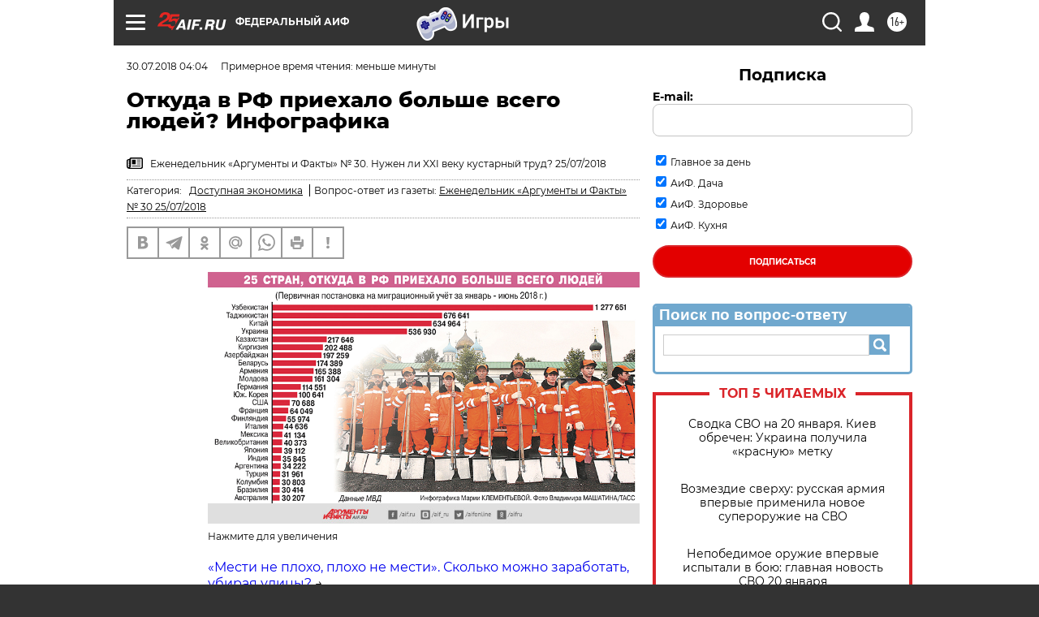

--- FILE ---
content_type: text/html
request_url: https://tns-counter.ru/nc01a**R%3Eundefined*aif_ru/ru/UTF-8/tmsec=aif_ru/606588916***
body_size: -71
content:
5A137915697043C8X1768965064:5A137915697043C8X1768965064

--- FILE ---
content_type: application/javascript; charset=utf-8
request_url: https://news.mediametrics.ru/cgi-bin/b.fcgi?ac=b&m=js&n=5&v=4&p=h&id=DivID1
body_size: 5989
content:
{
var linkElement = document.createElement('link');
linkElement.setAttribute('rel', 'stylesheet');
linkElement.setAttribute('type', 'text/css');
linkElement.setAttribute('href', "//news.mediametrics.ru/css/w4.css");
document.head.appendChild(linkElement);
function VeiwCode(Data, masView, bn) {
var S='<div style="width:320px; overflow: hidden;" onmouseover="blockMouseOver'+bn+'()" onmouseout="blockMouseOver'+bn+'()">';
S+='<div class="mm_title">Самое интересное в соцсетях</div>';
for(var i=0; i<Data.news.length; i++) {
masView[i]=0;
S+='<div class="article_mm">';
S+='<div class="img" style="background-image: url(\''+Data.news[i].image+'\');cursor:pointer;" onclick="winOpen(\''+Data.news[i].linkclick+'\')"></div>';
S+='<div class="title_mm font_sm_mm" style="cursor:pointer;" onclick="winOpen(\''+Data.news[i].linkclick+'\')">';
S+=Data.news[i].title;
S+='</div>';
S+='</div>';
}
S+='</div>';
var e = document.getElementById('DivID1'); if (e) {e.innerHTML = S; e.id = 'DivID1x'+bn;}
}
var Data32850 = {
"status":1,
"blockview":"//news.mediametrics.ru/cgi-bin/v.fcgi?ac=v&m=gif&t=MTc2ODk2NTA2MS4zMjg1MDo3Mjk%3d",
"news":[
{"description":"",
"image":"//news.mediametrics.ru/uploads/1762607501blob.jpg",
"imageW":"//news.mediametrics.ru/uploads/1762607501blobw.jpg",
"imageW2":"//news.mediametrics.ru/uploads/1762607501blobw2.jpg",
"linkview":"//news.mediametrics.ru/cgi-bin/v.fcgi?ac=v&m=gif&t=MTc2ODk2NTA2MS4zMjg1MTo3MzA%3d",
"linkclick":"//news.mediametrics.ru/cgi-bin/c.fcgi?ac=c&t=MTc2ODk2NTA2MS4zMjg1MTo3MzA%3d&u=767aHR0cHM6Ly9tZWRpYW1ldHJpY3MucnUvcmF0aW5nL3J1L2RheS5odG1sP2FydGljbGU9NTc0Mzc4NjA%3d",
"title":"Не ешьте эту готовую еду из магазина: список"},
{"description":"",
"image":"//news.mediametrics.ru/uploads/1762608406blob.jpg",
"imageW":"//news.mediametrics.ru/uploads/1762608406blobw.jpg",
"imageW2":"//news.mediametrics.ru/uploads/1762608406blobw2.jpg",
"linkview":"//news.mediametrics.ru/cgi-bin/v.fcgi?ac=v&m=gif&t=MTc2ODk2NTA2MS4zMjg1Mjo3MzE%3d",
"linkclick":"//news.mediametrics.ru/cgi-bin/c.fcgi?ac=c&t=MTc2ODk2NTA2MS4zMjg1Mjo3MzE%3d&u=398aHR0cHM6Ly9tZWRpYW1ldHJpY3MucnUvcmF0aW5nL3J1L2RheS5odG1sP2FydGljbGU9MTY4NDg5MzQ%3d",
"title":"Такую зиму в России никто не ждал: как так?!"},
{"description":"",
"image":"//news.mediametrics.ru/uploads/1762607573blob.jpg",
"imageW":"//news.mediametrics.ru/uploads/1762607573blobw.jpg",
"imageW2":"//news.mediametrics.ru/uploads/1762607573blobw2.jpg",
"linkview":"//news.mediametrics.ru/cgi-bin/v.fcgi?ac=v&m=gif&t=MTc2ODk2NTA2MS4zMjg1Mzo3MzI%3d",
"linkclick":"//news.mediametrics.ru/cgi-bin/c.fcgi?ac=c&t=MTc2ODk2NTA2MS4zMjg1Mzo3MzI%3d&u=031aHR0cHM6Ly9tZWRpYW1ldHJpY3MucnUvcmF0aW5nL3J1L2RheS5odG1sP2FydGljbGU9MzI3NDU4NDk%3d",
"title":"В ОАЭ произошло жестокое убийство криптомиллионера "},
{"description":"",
"image":"//news.mediametrics.ru/uploads/1762608018blob.jpg",
"imageW":"//news.mediametrics.ru/uploads/1762608018blobw.jpg",
"imageW2":"//news.mediametrics.ru/uploads/1762608018blobw2.jpg",
"linkview":"//news.mediametrics.ru/cgi-bin/v.fcgi?ac=v&m=gif&t=MTc2ODk2NTA2MS4zMjg1NDo3MzM%3d",
"linkclick":"//news.mediametrics.ru/cgi-bin/c.fcgi?ac=c&t=MTc2ODk2NTA2MS4zMjg1NDo3MzM%3d&u=116aHR0cHM6Ly9tZWRpYW1ldHJpY3MucnUvcmF0aW5nL3J1L2RheS5odG1sP2FydGljbGU9NTc0NjkxMzg%3d",
"title":"В магазинах России ажиотаж из-за этого продукта: что купить? "},
{"description":"",
"image":"//news.mediametrics.ru/uploads/1762543949blob.jpg",
"imageW":"//news.mediametrics.ru/uploads/1762543949blobw.jpg",
"imageW2":"//news.mediametrics.ru/uploads/1762543949blobw2.jpg",
"linkview":"//news.mediametrics.ru/cgi-bin/v.fcgi?ac=v&m=gif&t=MTc2ODk2NTA2MS4zMjg1NTo3MzQ%3d",
"linkclick":"//news.mediametrics.ru/cgi-bin/c.fcgi?ac=c&t=MTc2ODk2NTA2MS4zMjg1NTo3MzQ%3d&u=861aHR0cHM6Ly9tZWRpYW1ldHJpY3MucnUvcmF0aW5nL3J1L2RheS5odG1sP2FydGljbGU9NTU2MjY4NTk%3d",
"title":"Таких событий не было с 1945: чего ждать всем нам?"}
]
}
var masView32850=[];
var Delay32850=0;
var countV32850=0;
function getGIF32850(url) {
var img = new Image();
img.onload = function() {
countV32850++;
//	console.log('GIF load OK 32850 '+countV32850+'\n');
}
img.src = url;
}
function winOpen(url) {return window.open(url);}
function checkDiv32850(i) {
if (masView32850[i]==-1) {
return 0;
}
var target = document.getElementById('target32850_'+i);
if (!target) {
masView32850[i]=-1;
return 0;
}
var h = (target.getBoundingClientRect().bottom-target.getBoundingClientRect().top)/5;
var w = (target.getBoundingClientRect().right-target.getBoundingClientRect().left)/5;
var targetPosition = {
top: window.pageYOffset + target.getBoundingClientRect().top + h,
left: window.pageXOffset + target.getBoundingClientRect().left + w,
right: window.pageXOffset + target.getBoundingClientRect().right - w,
bottom: window.pageYOffset + target.getBoundingClientRect().bottom - h
};
var windowPosition = {
top: window.pageYOffset,
left: window.pageXOffset,
right: window.pageXOffset + window.innerWidth,
bottom: window.pageYOffset + window.innerHeight
};
if (targetPosition.bottom <= windowPosition.bottom &&
targetPosition.top >= windowPosition.top &&
targetPosition.right <= windowPosition.right &&
targetPosition.left >= windowPosition.left) {
if (masView32850[i]>=5) {
Delay32850 += 25;
setTimeout('getGIF32850("'+Data32850.news[i].linkview+'")', Delay32850);
masView32850[i]=-1;
return 0;
}
masView32850[i]++;
} else {
masView32850[i]=0;
}
return 1;
}
var MouseOver32850=0;
function blockMouseOver32850() {
if (MouseOver32850) return true;
MouseOver32850=1;
getGIF32850(Data32850.blockview);
}
function Visible32850() {
var n=0;
Delay32850=0;
for(var i=0; i<Data32850.news.length; i++) {
if (checkDiv32850(i)>0) n++;
}
if (n>0) setTimeout(Visible32850, 500);
}
if (Data32850.status==1) {
VeiwCode(Data32850, masView32850, '32850');
setTimeout(Visible32850, 250);
}
}


--- FILE ---
content_type: application/javascript
request_url: https://smi2.ru/counter/settings?payload=CIjlARjYkaP0vTM6JDk1Yzc1NGIyLTQ2OGMtNDcxNS1hZjcxLWNhOTNkMzRhNmRiMA&cb=_callbacks____0mkng4m4v
body_size: 1517
content:
_callbacks____0mkng4m4v("[base64]");